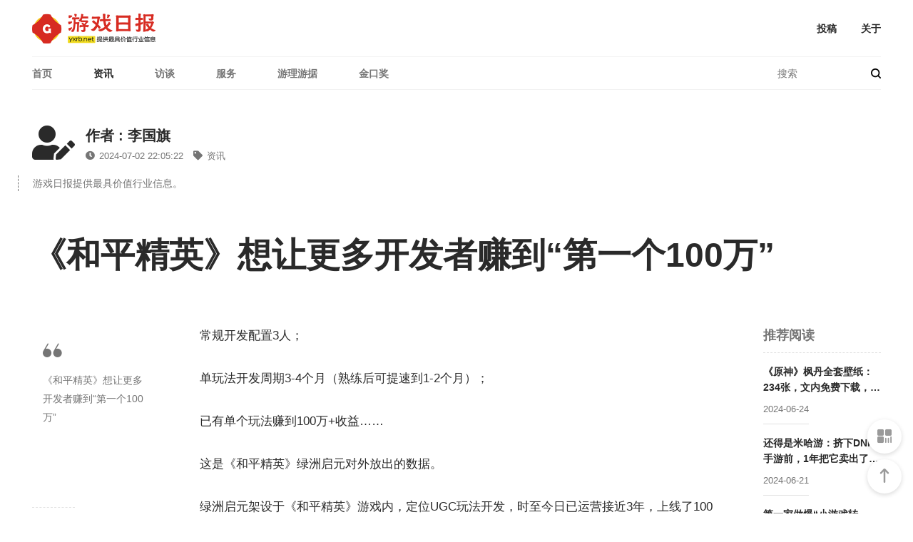

--- FILE ---
content_type: text/html
request_url: https://news.yxrb.net/2024/0702/4307.html
body_size: 10682
content:
<!DOCTYPE html>
<html lang="zh-cmn-Hans">
	<head>
		<meta http-equiv="X-UA-Compatible" content="IE=Edge，chrome=1">
		<meta charset="UTF-8">
		<title>《和平精英》想让更多开发者赚到“第一个100万” - 资讯 - 游戏日报</title>
		<meta name="keywords" content="和平精英,更多,开发者">
		<meta name="description" content="《和平精英》想让更多开发者赚到“第一个100万”">
				<meta name="viewport" content="width=device-width, initial-scale=1.0, minimum-scale=1.0, maximum-scale=1.0, user-scalable=no"/>
		<meta name="apple-mobile-web-app-status-bar-style" content="black"/>
		<meta name="apple-mobile-web-app-title" content=""/>
		<meta name="apple-touch-fullscreen" content="YES" />
		<meta name="apple-mobile-web-app-capable" content="yes" />
		<link rel="shortcut icon" href="">
		<link rel="stylesheet" href="/skin/css/lib.css">
		<link rel="stylesheet" href="/skin/css/style.css">
		<link rel="stylesheet" href="/skin/font-awesome/css/all.min.css">
		<link rel="stylesheet" href="/skin/font-awesome/css/fontawesome.min.css">
		<script src="/skin/js/lib.js"></script>
		<!--[if lt IE 9]>
		<script src="/skin/js/html5shiv.js"></script>
		<script src="/skin/js/respond.min.js"></script>
		<![endif]-->
		<style>.tougao-wrap .form-item .wp-editor-container{border:1px solid #e5e5e5;}</style>
	</head>
	<body class="home blog MBT">
				<section class="top-header">
			<header>
				<a class="mobile-menu" href="javascript:;" data-type="show" data-common-action="toggleMobileNav"></a>
				<a class="mobile-search" href="javascript:;" data-type="show" data-common-action="toggleMobileNav"><i class="modia icon-loupe"></i></a>
				<section class="logo">
					<a href="http://news.yxrb.net" title="《和平精英》想让更多开发者赚到“第一个100万” - 资讯 - "><img src="/skin/img/logo.png" class="img" alt="游戏日报"></a>
				</section>
				<section class="right-wrap">
					<div class="right-nav">
					    <a href="http://news.yxrb.net/about/contribution/">投稿</a>
						<a href="http://news.yxrb.net/about/aboutus/">关于</a>
					</div>
				</section>
			</header>
			<nav class="nav-main">
				<ul class="nav-items">
				    					<li class="menu-item menu-item-type-custom menu-item-object-custom menu-item-home"><a href="http://news.yxrb.net" aria-current="page">首页</a></li>
										<li class="menu-item menu-item-object-category current-menu-item menu-item-6"><a href="http://news.yxrb.net/info/">资讯</a></li>
										<li class="menu-item menu-item-object-category menu-item-7"><a href="http://news.yxrb.net/talking/">访谈</a></li>
										<li class="menu-item menu-item-object-category menu-item-8"><a href="http://news.yxrb.net/service/">服务</a></li>
										<li class="menu-item menu-item-object-category menu-item-9"><a href="http://news.yxrb.net/comments/">游理游据</a></li>
										<li class="menu-item menu-item-object-category menu-item-13"><a href="https://news.yxrb.net/gacawards">金口奖</a></li>
														</ul>
				<section class="search">
					<form action="http://news.yxrb.net/index.php" method="get" target="_blank">
					    <input type="hidden" name="m" value="search"/>
						<input type="hidden" name="typeid" value="1" id="typeid"/>
						<input type="text" name="q" id="q" class="pc-search-icon" placeholder="搜索">
						<button type="submit"><i class="modia icon-loupe"></i></button>
					</form>
				</section>
			</nav>
		</section>
		<section class="mobile-menu-box" id="J_mobileMenu">
			<section class="menu-search-box animate-fade-in">
				<form action="http://news.yxrb.net/index.php" method="get" target="_blank">
				    <input type="hidden" name="m" value="search"/>
					<input type="hidden" name="typeid" value="1" id="typeid"/>
					<i class="modia icon-loupe" type="submit"></i>
					<input type="text" name="q" id="q" placeholder="">
				</form>
			</section>
			<section class="scroll-flex">
				<ul class="nav">
										<li class="menu-item menu-item-type-custom menu-item-home"><a href="http://news.yxrb.net" aria-current="page">首页</a></li>
										<li class="menu-item menu-item-object-category current-menu-item menu-item-6"><a href="http://news.yxrb.net/info/">资讯</a></li>
										<li class="menu-item menu-item-object-category menu-item-7"><a href="http://news.yxrb.net/talking/">访谈</a></li>
										<li class="menu-item menu-item-object-category menu-item-8"><a href="http://news.yxrb.net/service/">服务</a></li>
										<li class="menu-item menu-item-object-category menu-item-9"><a href="http://news.yxrb.net/comments/">游理游据</a></li>
										<li class="menu-item menu-item-object-category menu-item-13"><a href="https://news.yxrb.net/gacawards">金口奖</a></li>
														</ul>
			</section>
			<section class="close-layer" data-type="hide" data-common-action="toggleMobileNav">
				<a href="javascript:;">关闭</a>
			</section>
		</section>	
        <section id="J_articleBox">
		    <section class="article-row">
			    <section class="news-author">
				    <section class="author">
					    <section class="author-avatar">
						    <section class="avatar"><i class="fas fa-user-edit"></i></section>
						</section>
						<section class="author-info">
							<p class="name"><a href="javascript:void(0);">作者 : 李国旗</a></p>
							<p class="publish-time">
							    <i class="fas fa-clock"></i>2024-07-02 22:05:22								<a href="http://news.yxrb.net/info/"><i class="fas fa-tag"></i>资讯</a>
							</p>
						</section>
					</section>
					<section class="author-desc">
					    <p>游戏日报提供最具价值行业信息。</p>
					</section>
				</section>
				<section class="article-title">
				    <h1>《和平精英》想让更多开发者赚到“第一个100万”</h1>
				</section>
				<section class="article-main">
				    <aside class="article-opts">
					    <section class="article-desc">
						    <section class="news-img">
							    <img src="" class="img wechat-share-img" alt="《和平精英》想让更多开发者赚到“第一个100万”">
							</section>
														<section class="desc">
							    <i class="modia icon-quote"></i>
								<p>《和平精英》想让更多开发者赚到“第一个100万”</p>
							</section>
													</section>
						<section id="J_scrollOptions">
						    <section class="options" id="J_fixedLeftAside">
							    <ul>
									<li>
									    <a href="javascript:;" data-common-action="shareWeibo"><i class="modia icon-weibo"></i></a>
									</li>
									<li>
									    <a href="javascript:;" data-common-action="wechatPreview"><i class="modia icon-weixin"></i></a>
									</li>
								</ul>
							</section>
						</section>
					</aside>
					<section class="main">					    
						<article class="article-style">
						    <p>常规开发配置3人；</p><p>单玩法开发周期3-4个月（熟练后可提速到1-2个月）；</p><p>已有单个玩法赚到100万+收益……</p><p>这是《和平精英》绿洲启元对外放出的数据。</p><p>绿洲启元架设于《和平精英》游戏内，定位UGC玩法开发，时至今日已运营接近3年，上线了100多个玩法。看到这里，很多中小开发者大概会思考“我要不要加入”以及“我能不能赚到这个100万”。</p><p>想得到答案，需要对绿洲启元做更多了解。几天前，<a href="https://news.yxrb.net" target="_blank" class="keylink">游戏日报</a>受邀参加绿洲启元开发者沙龙（重庆站），交流中，我们直观地看到了《和平精英》已搭建出的UGC生态成效。</p><p style="text-align: center;"><img src="http://news.yxrb.net/uploadfile/2024/0702/69fa26723638601.png" title="base64_image" alt="《和平精英》想让更多开发者赚到“第一个100万”" title="《和平精英》想让更多开发者赚到“第一个100万”"></p><p>以重庆一七科技为例，其CEO黄兴旺告诉<a href="https://news.yxrb.net" target="_blank" class="keylink">游戏日报</a>，他们是今年1月开始尝试在绿洲启元做玩法开发，目前落地了4个玩法，其中有两个已在绿洲启元上线，而无论流量还是收益都超出团队预期。在黄兴旺看来，绿洲启元是如今国内唯一能真正给到UGC开发者强扶持的平台。</p><p>值得注意的是，官方在这次开发者沙龙还带来了“让开发者赚到更多钱”的新计划。</p><p><span style="font-weight:bold;">不到</span><span style="font-weight:bold;">3年分成5000万，在绿洲启元茁壮成长的UGC机会</span></p><p>先说现状。收益是开发者最关心的，2023年绿洲启元的激励金分成已累计达到5000万，虽然不免出现高低落差，但只有100多个玩法瓜分，可以推测出百万收入并非个例。</p><p>据了解，此前开发者做绿洲启元玩法的收益主要来自两方面，其一是开发阶段，入选优秀作品后会有最高两万元的奖励，其二是上线运营阶段，绿洲启元会按照用户活跃数据给开发者激励金分成。两种激励配合，无疑让开发者专注于玩法研究有了更充分的保障。</p><p>实际上，“让开发者可以专注于玩法研究”也是绿洲启元搭建UGC生态的关键一环，比如其合作模式设定中，合规、测试反馈、玩法宣推等环节都由绿洲启元团队提供，就是希望减少开发者的其他压力，专注玩法研发上，甚至绿洲启元团队还会在早期预沟通中给开发者一些玩法方面的专业建议。</p><p style="text-align: center;"><img src="http://news.yxrb.net/uploadfile/2024/0702/c00d5ef5621f902.jpg" title="base64_image" alt="《和平精英》想让更多开发者赚到“第一个100万”" title="《和平精英》想让更多开发者赚到“第一个100万”"></p><p style="text-align: center;"><img src="http://news.yxrb.net/uploadfile/2024/0702/c15312781f24.jpg" title="base64_image" alt="《和平精英》想让更多开发者赚到“第一个100万”" title="《和平精英》想让更多开发者赚到“第一个100万”"></p><p>还有一个保障是绿洲启元团队对编辑器的投入。</p><p>绿洲启元的编辑器架设于UE，使用Lua语言。而绿洲启元团队在完成了初期基础建设，搭建出一整套流程后，就把重点放到了持续让编辑器变得“更好用”上。比如编辑器每个版本加入新的实用工具，包括玩法模板、怪物/音乐等资源。</p><p>绿洲启元研发策划总监黄鑫龙告诉游戏日报，过去一直是“新增-调试-效率提档”的循环过程，接下来很快也会看到如系统模版的推出。</p><p style="text-align: center;"><img src="http://news.yxrb.net/uploadfile/2024/0702/6b9f291f5784569.png" title="base64_image" alt="《和平精英》想让更多开发者赚到“第一个100万”" title="《和平精英》想让更多开发者赚到“第一个100万”"></p><p>不难看出，通过近3年的积累，绿洲启元已经搭建出了适合“非多面手、没有庞大资金支持，但有创意”的团队的开发环境。</p><p>接下来的一步，则是在此之上对开发生态做“进阶”——全面开启商业化内购。</p><p>这个计划的想象空间很大，但让用户在游戏内的UGC玩法里付费，真会有市场吗？笔者一度有些怀疑，不过交流后我发现绿洲启元团队做足了调研与规划。</p><p>几个月前，绿洲启元对三四个UGC玩法进行了商业化内购的灰度测试，有休闲的轻度玩法，也有成长线与数值线较深的重度玩法，结果验证下来发现确实各个类型都有用户愿意付费。</p><p>而为了推进实现商业化内购的全面落地，项目组一方面在加强玩家层面付费动力的构建，比如给绿洲启元物品做价值锚定，让玩家可以通过绿洲启元的活跃拿到在《和平精英》常规玩法中获取的奖励；另一方面也在鼓励开发者做迭代，具体举动包括官方推出创新商业化模板，也包括在原有激励之上，再给开发者增加商业化分成收益。</p><p style="text-align: center;"><img src="http://news.yxrb.net/uploadfile/2024/0702/b74d53d367baff4.png" title="base64_image" alt="《和平精英》想让更多开发者赚到“第一个100万”" title="《和平精英》想让更多开发者赚到“第一个100万”"></p><p>绿洲启元研发策划总监黄鑫龙坦言，真正能让玩家付费的是玩法好不好玩，能不能建立用户的付费认知，关键仍旧是内容质量。</p><p>针对玩法，绿洲启元项目组通过规则更新给了开发者更多创意空间。比如提供包括“暗夜危机”在内的更多《和平精英》经典射击玩法模板，并且接下来也会鼓励多元品类玩法开发，包括卡牌、模拟经营、肉鸽等，进而推动玩法深度化、体系化升级。</p><p>做足了准备的绿洲启元，也将迎来它的快速发展期。</p><p>据黄鑫龙透露，绿洲启元玩法的增长量在今年将迎来较大爆发。对应的，我们会看到更多的新老产品在商业化内购方面做出成效。</p><p><span style="font-weight:bold;">流量相互挤压？这可能是最不需要开发者担心的事</span></p><p>影响开发者投入信心的还有流量稳定性，这是普遍存在于UGC平台的问题。包括《和平精英》绿洲启元在内，影响收入大头的活跃激励奖金和未来的内购收入分成，都取决于具体UGC玩法能够得到的曝光和流量情况。</p><p>而这里就藏着《和平精英》绿洲启元吸引开发者的第二个原因。</p><p>《和平精英》本身有庞大的用户基数，作为如今国内泛射击领域的领头羊，其日活高达几千万，足以撑起开发者对绿洲启元的期待。一七科技CEO黄兴旺给出了一个很容易理解的评价，“千万级日活，只有100多个产品竞争，你在哪儿都找不到这么优秀的环境了”。</p><p style="text-align: center;"><img src="http://news.yxrb.net/uploadfile/2024/0702/cf8f6395b79c89b.png" title="base64_image" alt="《和平精英》想让更多开发者赚到“第一个100万”" title="《和平精英》想让更多开发者赚到“第一个100万”"></p><p>更重要的是绿洲启元在流量曝光上对开发者的全方位扶持。</p><p>其一，绿洲启元在和平精英端内做了多层次推荐，引导用户关注UGC玩法。比如第一层级有登录大厅页面的玩法直达位；第二层级有活动奖励引导、有玩法大厅的热门UGC玩法标语；第三层级有绿洲启元界面的新品榜、新热榜和分类榜等等。</p><p style="text-align: center;"><img src="http://news.yxrb.net/uploadfile/2024/0702/8b34cdf7321f6c.png" title="base64_image" alt="《和平精英》想让更多开发者赚到“第一个100万”" title="《和平精英》想让更多开发者赚到“第一个100万”"></p><p>其二，在自有产品链上绿洲启元也给了稳定的支持。比如QQ以及微信都有绿洲入口，不断为新玩法提供巨量曝光；《和平精英》玩家社区和平营地有独立的绿洲专区，在玩法安利板块还能看到用户评价；甚至《和平精英》年度颁奖典礼也为绿洲启元设有专属板块。</p><p style="text-align: center;"><img src="http://news.yxrb.net/uploadfile/2024/0702/e2abc58553e8428.png" title="base64_image" alt="《和平精英》想让更多开发者赚到“第一个100万”" title="《和平精英》想让更多开发者赚到“第一个100万”"></p><p>其三，向所有玩法提供外部流量渠道传播支持。这主要架设于《和平精英》内容创作者，据官方透露，绿洲启元有专属生态团创作者，在每一个玩法上新时都会对应进行短视频和图文创作，通过抖音、快手、B站等平台进行传播扩散，如果发现玩家反响热烈，还会有《和平精英》内容生态的百人KOL进行加码宣推，给开发者带来更多支持。</p><p style="text-align: center;"><img src="http://news.yxrb.net/uploadfile/2024/0702/16a8420246c5c78.png" title="base64_image" alt="《和平精英》想让更多开发者赚到“第一个100万”" title="《和平精英》想让更多开发者赚到“第一个100万”"></p><p>这里可能还有个开发者比较关注的事，即老玩法怎么得到持续曝光？毕竟这会影响到长线收益。</p><p>除了分类榜单、优质榜单可以提供给高品质玩法稳定的用户流量外（比如绿洲启元中的和平运动会、小红帽与大灰狼等玩法至今仍保持着超高人气），绿洲启元团队还透露，当老玩法进行了重点更新迭代，会重新放到流量池中进行新一轮推荐。</p><p style="text-align: center;"><img src="http://news.yxrb.net/uploadfile/2024/0702/982ad68aa26a487.png" title="base64_image" alt="《和平精英》想让更多开发者赚到“第一个100万”" title="《和平精英》想让更多开发者赚到“第一个100万”"></p><p>笔者在交流时也追问了绿洲启元团队怎么解决未来流量挤压的问题。虽然过去做得确实很不错，但毕竟绿洲启元要迎来新一轮爆发，这意味着产品数量会有比较明显的增长，到时候绿洲启元是不是还能保证让每一个UGC玩法得到充分的曝光？</p><p>绿洲启元研发策划总监黄鑫龙透露了他们的一些计划：首先是拓展流量池，即找到更多的位置给新上线玩法足够的曝光，此举已经有了一些成果；其次是积极挖掘平台外的曝光量，比如前面我们提到了《和平精英》年度颁奖，而《和平精英》还有更多生态环节，包括赛事、直播乃至云游戏；最后，绿洲启元也在从玩家身上找寻曝光出口，例如稳定上新节奏来养成用户关注习惯，还有通过智能推荐让玩法匹配到更可能有兴趣的用户。</p><p style="text-align: center;"><img src="http://news.yxrb.net/uploadfile/2024/0702/004ecee0c45c088.png" title="base64_image" alt="《和平精英》想让更多开发者赚到“第一个100万”" title="《和平精英》想让更多开发者赚到“第一个100万”"></p><p>“总之，上新阶段一定能给予足够的流量，接下来就看产品自身的品质了”。</p><p><span style="font-weight:bold;">项目组已经为开发者生态做足了长线准备</span></p><p>观察《和平精英》绿洲启元的发展历程，游戏日报发现绿洲启元团队是在用做OGC的思路来做UGC：不挑开发者而聚焦创意，通过补充做好其他生态环节，让开发者可以在这个平台中稳定成长发展，并带来更优质的玩法。</p><p>事实证明他们这种方法跑通了，拿出产品的开发者足够认可，也有更多的新开发者正在进入这个圈子，持续推动UGC生态的爆发。</p><p style="text-align: center;"><img src="http://news.yxrb.net/uploadfile/2024/0702/bc7c09dbe7da667.png" title="base64_image" alt="《和平精英》想让更多开发者赚到“第一个100万”" title="《和平精英》想让更多开发者赚到“第一个100万”"></p><p>当然，我们也不能忽视落地方法背后的产品定位支撑——《和平精英》需要绿洲启元，所以它才能真正成长起来，并在未来继续成长。</p><p style="text-align: center;"><img src="http://news.yxrb.net/uploadfile/2024/0702/490aff235eb2afe.png" title="base64_image" alt="《和平精英》想让更多开发者赚到“第一个100万”" title="《和平精英》想让更多开发者赚到“第一个100万”"></p><p>黄鑫龙认为，《和平精英》正在从单纯的战术竞技游戏向射击游戏平台、再向更丰富多元的游戏平台转变，这是由用户属性决定的，玩家对高强度紧张的竞技内容有需求，同时对休闲的娱乐方式也有需求。而想实现这种转变，一方面靠官方铺设的大量新玩法（比如最近的地铁逃生），另一方面就要靠绿洲启元提供更多跳脱于框架限制的体验。</p><p>这种定位足以打消开发者对持续投入的最后一丝疑虑。底层明确的目标，加上科学的推进方式，真正让绿洲启元成为了开发者“追梦大道”。</p><p>绿洲启元的成长还将继续。比如为了迎接更多开发者的进入，绿洲启元鼓励开发者参与到关于编辑器优化的探讨和建议中，在这次沙龙上也正面回应了开发者相关问题。新一轮的爆发中必然会有更多挑战，但这个团队不惧风雨。</p><p><span style="font-weight:bold;">结语：</span></p><p>又稳又快，这四个字用来形容《和平精英》绿洲启元的成长再合适不过。</p><p>UGC本身并不是一条容易走的路，业内代表「罗布乐思」也经历了漫长的时间才做好生态，而短短不到3年时间，《和平精英》绿洲启元做出的UGC成果，以及它所呈现出的健康向上的成长趋势，已经能够称得上是行业典型案例。</p><p>当然，这也是建立于独特环境之上、很难被复刻的。</p><p>正如前文所言，《和平精英》拥有的千万日活量级，以及玩家在娱乐体验上的多元诉求，在整个游戏圈都屈指可数，这给了绿洲启元做生态的稳定支撑；反观绿洲启元，不仅能满足《和平精英》当下的玩家体验需求，增强用户黏性，也是《和平精英》突破如今赛道局限，拥抱更多用户的“必经之路”。两者相辅相成，互为养料。</p><p>我们相信，《和平精英》与绿洲启元的未来不是简单的1+1，而会是生态“核变”级的爆发。</p><p class="show_author">责任编辑 : 蔡一鸣</p>
                        </article>
						<section class="contribute-contact">
						    <p><strong>* 文章经作者授权发布，不代表『游戏日报』立场，如需转载请联系原作者。</strong></p>
							<p>更多精彩请关注我们的微信公众号 : <a href="javascript:;" data-common-action="showQrcodePopup">Gamedaily</a></p>
							<p>新闻线索请投稿至 : <a href="mailto:biz@bloomgamer.net">biz@bloomgamer.net</a></p>
						</section>
						<section class="tags">
						    							<i class="fas fa-tags"></i>
							<a href="http://news.yxrb.net/index.php?m=content&c=tag&a=lists&tag=%E6%9B%B4%E5%A4%9A&siteid=1" rel="tag">更多</a><a href="http://news.yxrb.net/index.php?m=content&c=tag&a=lists&tag=%E5%92%8C%E5%B9%B3%E7%B2%BE%E8%8B%B1&siteid=1" rel="tag">和平精英</a><a href="http://news.yxrb.net/index.php?m=content&c=tag&a=lists&tag=%E5%BC%80%E5%8F%91%E8%80%85&siteid=1" rel="tag">开发者</a>													</section>
						<section class="options">
						    <ul>
								<li class="circle">
								    <section class="item" data-common-action="shareWeibo"><i class="modia icon-weibo"></i></section>
								</li>
								<li class="circle">
								    <section class="item" data-common-action="wechatPreview" data-s-id="4307"><i class="modia icon-weixin"></i></section>
								</li>
							</ul>
						</section>
						<section class="author-news">
						    <section class="author">
							    <section class="avatar">
								    <a href="http://news.yxrb.net/info/"><img src="http://news.yxrb.net/uploadfile/2022/1008/8daa67f624b4928.png" class="img" alt="资讯"></a>
								</section>
								<section class="info">
								    <section class="name"><a href="http://news.yxrb.net/info/">资讯</a></section>
									<section class="desc"><p>游戏日报提供最具价值行业信息。</p></section>
								</section>
							</section>
							<section class="news-list" id="J_userRecommendArticle">
							    																<ul>
																											<li><a href="/2022/1209/664.html" title="FIFA品类游戏800万场对局预测世界杯冠军，法国队胜率最高">FIFA品类游戏800万场对局预测世界杯冠军，法国队胜率最高</a><span>发布于 2022-12-09</span></li>
																		<li><a href="/2022/1122/513.html" title="在FIFA品类游戏里体验专属世界杯之旅">在FIFA品类游戏里体验专属世界杯之旅</a><span>发布于 2022-11-22</span></li>
																		<li><a href="/2022/1219/768.html" title="2023年，“流量瓶颈”要被打破了？">2023年，“流量瓶颈”要被打破了？</a><span>发布于 2022-12-19</span></li>
																		<li><a href="/2022/1124/536.html" title="这个峰会，一网打尽游戏出海热门话题">这个峰会，一网打尽游戏出海热门话题</a><span>发布于 2022-11-24</span></li>
																		<li><a href="/2022/1123/521.html" title="这个峰会，一网打尽游戏出海热门话题">这个峰会，一网打尽游戏出海热门话题</a><span>发布于 2022-11-23</span></li>
																		<li><a href="/2022/1204/629.html" title="穿越火线手游上线极光玩偶枪，新角色奥妹外观英姿飒爽 ">穿越火线手游上线极光玩偶枪，新角色奥妹外观英姿飒爽 </a><span>发布于 2022-12-04</span></li>
																											<li>
								</ul>
																							</section>
						</section>
					</section>
					<aside class="recommend" id="J_recommendArticle">
					    <section class="scroll" id="J_scrollFixed">
						    <section class="news-list" id="J_articleRecommend">
							    <p class="title">推荐阅读</p>
																								<section class="item">
								    <a href="/2024/0624/4262.html" class="title">《原神》枫丹全套壁纸：234张，文内免费下载，出镜率最高的角色是她？</a>
									<span class="author">2024-06-24</span>
								</section>
																<section class="item">
								    <a href="/2024/0621/4250.html" class="title">还得是米哈游：挤下DNF手游前，1年把它卖出了1.27亿</a>
									<span class="author">2024-06-21</span>
								</section>
																<section class="item">
								    <a href="/2024/0606/4197.html" class="title">第一家做爆“小游戏转APP”的上市游戏公司出现了：5天冲上iOS畅销榜第9</a>
									<span class="author">2024-06-06</span>
								</section>
																							</section>
							<section class="wire-push" id="J_wirePush">
							    <p class="wire-title"><span>服务</span></p>
								<section class="wire-list">
								    <ul>
																														<li><a href="/2024/0511/4114.html" class="title">【哦吼..藏不住了】豪横！这个活动一来就送限定游戏周边！</a><span class="publish-time">2024-05-11</span></li>
																				<li><a href="/2024/0301/3747.html" class="title">全年新游产品汇总表要来了？</a><span class="publish-time">2024-03-01</span></li>
																														<li class="ewm">
										    <img src="/skin/img/qrcode.png" class="img" alt="微信二维码">
											<p class="tip">扫码查看每日游闻</p>
										</li>
									</ul>
								</section>
							</section>
						</section>
					</aside>
				</section>
				<div class="post-nav">
				    <div class="container">
					    <a href="/2024/0702/4306.html" class="post-nav-prev left">
						    <div class="post-thumbnail">
							    <div class="background" style="background-image:url('http://news.yxrb.net/uploadfile/2024/0702/171991348042dcc9.jpg');"></div>
							</div>
							<div class="info"><span>上一篇</span><h4>科技创新打破电竞椅刻板印象，傲风小弹腰带来舒适新体验</h4></div>
						</a>
						<a href="javascript:alert('最后一页');" class="post-nav-next right">
						    <div class="post-thumbnail">
							    <div class="background" style="background-image:url('http://news.yxrb.net/statics/images/nopic_small.gif');"></div>
							</div>
							<div class="info"><span>下一篇</span><h4>最后一页</h4></div>
						</a>
					</div>
				</div>
			</section>
		</section>
		<footer>
		    <section class="content">
			    <section class="logo"><img src="/skin/img/logo-light.png" class="img" alt="游戏日报"></section>
				<section class="box">
				    <section class="share-channel">
					    <p class="item-title">游戏日报提供最具价值行业信息。<br/>真实、专业、简捷、快速是游戏日报一直秉持的理念。</p>
						<section class="share-button">
						    <a class="weibo" href="https://weibo.com/611076788" target="_blank" rel="nofollow"></a>
							<a class="weixin" href="javascript:;" data-common-action="showQrcodePopup" rel="nofollow"></a>
							<a class="facebook" href="https://www.facebook.com/" target="_blank" rel="nofollow"></a>
							<a class="twitter" href="https://www.twitter.com/" target="_blank" rel="nofollow"></a>
							<a class="instagram" href="https://www.instagram.com/" target="_blank" rel="nofollow"></a>
							<a class="zhihu" href="https://www.zhihu.com/org/you-xi-ri-bao" target="_blank" rel="nofollow"></a>
						</section>
					</section>
					<section class="company-info">
					    <section class="item widget_text">
						    <p class="item-title">Contact</p>
							<div class="textwidget">
							    <ul>
									<li>新闻线索及垂询 : <a href="mailto:biz@bloomgamer.net">biz@bloomgamer.net</a></li>
									<li>商务/市场合作 : <a href="mailto:biz@bloomgamer.net">biz@bloomgamer.net</a></li>
								</ul>
							</div>
						</section>
						<section class="item widget_text">
						    <p class="item-title">About</p>
							<div class="textwidget">
							    <ul>
								    <li><a href="http://news.yxrb.net/about/aboutus/">关于我们</a></li>
									<li><a href="http://news.yxrb.net/about/copyright/">版权声明</a></li>
									<li><a href="http://news.yxrb.net/about/contribution/">投稿须知</a></li>
								</ul>
							</div>
						</section>
						<section class="item widget_text">
						    <p class="item-title">More</p>
							<div class="textwidget">
							    <ul>
								    <li><a href="/index.php?m=special&c=index&a=special&siteid=1" target="_blank">专题</a></li>
									<li><a href="http://news.yxrb.net/yejie/" target="_blank">今日游闻</a></li>
									<li><a href="/sitemaps.xml" target="_blank" rel="noopener">网站地图</a></li>
								</ul>
							</div>
						</section>
					</section>
				</section>
				<section class="other-info">
				    <p class="copyright">© 2001-2024 游戏日报 All Rights Reserved<span class="pc"><a href="//beian.miit.gov.cn/" rel="nofollow" target="_blank">京ICP备14032564号</a> &nbsp;&nbsp; <a href="http://www.beian.gov.cn/portal/registerSystemInfo?recordcode=11010502027081" target="_blank" rel="nofollow" style="display: inline-block;text-decoration:none;height:20px;line-height:20px;"><img src="/skin/img/icon-beian.png" style="width: 14px;display: inline-block;float: left;margin-top: 3px;margin-left: 8px;margin-right: 4px;">京公网安备 11010502027081号</a></span><span style="display: none"><a href="https://www.niaorenit.com/" target="_blank">Powered by : 鸟人IT</a></span></p>
				</section>
			</section>
			<section class="feedback fixed" id="J_feedBackBox">
			    <section class="qr-code" data-common-action="showQrcodePopup" title="微信公众号">
				    <i class="modia icon-qcorde"></i>
				</section>
				<section class="qr-code" data-common-action="returnToTop" title="返回顶部">
				    <i class="modia icon-arrow-up-line"></i>
				</section>
			</section>
		</footer>
		<script>
		    window._MBT = {
			uri: 'https://news.yxrb.net', 
			url:'https://news.yxrb.net',
			forget: 'https://news.yxrb.net',
			weixin: '/skin/img/qrcode.png',
			desc: '游戏日报提供最具价值行业信息',
			post_id: '4307',
			weibo_id: '611076788',
			weixin_id: '',
			social_login: [1,1,0]
			}
		</script>		
		<script src="/skin/js/base.js"></script>
		<script src="/skin/js/login.js"></script>
		        <script type='text/javascript' src='/skin/js/single.js' id='single-js'></script>
	    <section class="analysis"></section>
<script>
(function(){
var bp = document.createElement('script');
var curProtocol = window.location.protocol.split(':')[0];
if (curProtocol === 'https') {
bp.src = 'https://zz.bdstatic.com/linksubmit/push.js';
}
else {
bp.src = 'http://push.zhanzhang.baidu.com/push.js';
}
var s = document.getElementsByTagName("script")[0];
s.parentNode.insertBefore(bp, s);
})();
</script>		
	</body>
</html>

--- FILE ---
content_type: application/javascript
request_url: https://news.yxrb.net/skin/js/login.js
body_size: 4304
content:
"use strict";
function _classCallCheck(t, a) {
	if (! (t instanceof a)) throw new TypeError("Cannot call a class as a function")
}
var _extends = Object.assign ||
function(t) {
	for (var a = 1; a < arguments.length; a++) {
		var n = arguments[a];
		for (var r in n) Object.prototype.hasOwnProperty.call(n, r) && (t[r] = n[r])
	}
	return t
},
_typeof = "function" == typeof Symbol && "symbol" == typeof Symbol.iterator ?
function(t) {
	return typeof t
}: function(t) {
	return t && "function" == typeof Symbol && t.constructor === Symbol && t !== Symbol.prototype ? "symbol": typeof t
},
_createClass = function() {
	function t(t, a) {
		for (var n = 0; n < a.length; n++) {
			var r = a[n];
			r.enumerable = r.enumerable || !1,
			r.configurable = !0,
			"value" in r && (r.writable = !0),
			Object.defineProperty(t, r.key, r)
		}
	}
	return function(a, n, r) {
		return n && t(a.prototype, n),
		r && t(a, r),
		a
	}
} (),
pageTopHeihgt = 60,
loginRegister = function() {
	function t() {
		var a = arguments.length > 0 && void 0 !== arguments[0] ? arguments[0] : {};
		_classCallCheck(this, t),
		a = a && "object" === ("undefined" == typeof a ? "undefined": _typeof(a)) ? a: {},
		this.options = _extends({
			initPage: "login",
			close: !0
		},
		a),
		this.init()
	}
	return _createClass(t, [{
		key: "init",
		value: function() {
			this.inWechat = weixinShareApi.openInWeixin(),
			this.mobile = utils.isMobileDevice(),
			this.render(),
			this.addEvent()
		}
	},
	{
		key: "initVar",
		value: function() {
			this.loginRegisterSwitchBox = $("#J_lrBox"),
			this.loginRegisterListBox = $("#J_lrList"),
			this.loginType = this.inWechat ? "webapp": "pc"
		}
	},
	{
		key: "addEvent",
		value: function() {
			var t = this;
			this.options.close && $("body").on("click", ".login-register-box",
			function(a) {
				t.parentsEvent($(this), a)
			}),
			$("body").off("click", "*[login-register-action]"),
			$(".login-register-box").on("click", "*[login-register-action]",
			function(a) {
				var n = $(this).attr("login-register-action");
				t[n]($(this), a)
			})
		}
	},
	{
		key: "close",
		value: function() {
			$(".login-register-box").remove(),
			$("body").off("click", "*[login-register-action]")
		}
	},
	{
		key: "render",
		value: function() {
			$(".login-register-box").length <= 0 && $("body").append(this.templateBody()),
			this.moveing = !1,
			$("#J_lrList").html("").append(this[this.options.initPage + "Template"](this.options.initData)),
			$("#J_lrList").css("height", $("#J_lrList").children().eq(0).height() + pageTopHeihgt),
			this.initVar()
		}
	},
	{
		key: "switchLoginType",
		value: function(t) {
			var a = t.data("type");
			t.addClass("active").siblings().removeClass("active"),
			this.loginRegisterSwitchBox.find("form." + a).show().siblings("form").hide()
		}
	},
	{
		key: "linkRegisterTab",
		value: function() {
			this.loginRegisterListBox.find(".register").length <= 0 && (this.moveing = !0, this.switchPageMove(this.registerTemplate()))
		}
	},
	{
		key: "linkLoginTab",
		value: function() {
			this.loginRegisterListBox.find(".login").length <= 0 && (this.moveing = !0, this.switchPageMove(this.loginTemplate(), "prev"))
		}
	},
	{
		key: "thirdLogin",
		value: function(t) {
			var a = window.location.href || "/",
			n = t.data("type");
			switch (this.nickName = "", n) {
			case "weibo":
				window.location.href = _MBT.url + "/oauth/weibo?rurl=" + a;
				break;
			case "qq":
				window.location.href = _MBT.url + "/oauth/qq?rurl=" + a;
				break;
			case "weixin":
				window.location.href = "https://open.weixin.qq.com/connect/qrconnect?appid=" + _MBT.weixin_id + "&redirect_uri=" + _MBT.url + "/oauth/weixin/&response_type=code&scope=snsapi_login&state=MBT_weixin_login#wechat_redirect"
			}
		}
	},
	{
		key: "linkVerifyCodeTab",
		value: function() {
			if (this.loginRegisterListBox.find(".verify-phone-code").length <= 0) {
				this.moveing = !0;
				var t = this.options.initData.user;
				t ? (t.phone = this.loginRegisterListBox.find('input[name="phone"]').val(), utils.verityMobile(t.phone) ? this.switchPageMove(this.verifyPhoneCodeTemplate(t)) : popup.showToast({
					type: "text",
					text: "手机号格式错误"
				})) : (utils.removeNewUserFlag(), popup.showToast({
					type: "text",
					text: "登录异常，请刷新页面重试"
				}))
			}
		}
	},
	{
		key: "returnBindPhoneTab",
		value: function() {
			this.loginRegisterListBox.find(".bind-phone").length <= 0 && (this.moveing = !0, this.switchPageMove(this.bindPhoneTemplate(this.options.initData), "prev"))
		}
	},
	{
		key: "switchPageMove",
		value: function(t) {
			var a = this,
			n = arguments.length > 1 && void 0 !== arguments[1] ? arguments[1] : "next",
			r = "move-left",
			e = void 0;
			"next" === n ? this.loginRegisterListBox.addClass("left").removeClass("right").append(t) : (this.loginRegisterListBox.addClass("right").removeClass("left").prepend(t), r = "move-right"),
			setTimeout(function() {
				a.initVar(),
				e = a.loginRegisterListBox.find(".item.moveing"),
				setTimeout(function() {
					a.loginRegisterListBox.addClass(r)
				},
				100),
				a.transitionEndEvent(e,
				function() {
					var t = e.index(),
					s = a.loginRegisterListBox.children(".item").eq("next" === n ? t - 1 : t + 1);
					s.addClass("move-hidden"),
					a.loginRegisterListBox.removeClass(r),
					e.removeClass("moveing"),
					setTimeout(function() {
						a.loginRegisterListBox.find(".item").length > 0 && s.remove()
					},
					100)
				})
			},
			100)
		}
	},
	{
		key: "transitionEndEvent",
		value: function(t, a) {
			t.on("webkitTransitionEnd transitionend",
			function() {
				"function" == typeof a && a(),
				t.off("webkitTransitionEnd transitionend")
			})
		}
	},
	{
		key: "parentsEvent",
		value: function(t, a) {
			t.find("*[data-close-flag]").length > 0 && t.attr("class") === a.target.className && (this.close(), a.stopPropagation())
		}
	},
	{
		key: "usernameOrEmailLogin",
		value: function() {
			var t = $("#J_usernameEmailBox"),
			a = t.find('input[name="account"]').val(),
			n = t.find('input[name="password"]').val(),
			r = utils.verityUsername(a),
			e = utils.verityEmail(a),
			s = {
				type: "text",
				text: "请输入用户名或邮箱账号",
				display: "el",
				el: "#J_usernameEmailBox"
			};
			return a ? r || e ? n ? (popup.showToast({
				type: "icon"
			}), void utils.ajax({
				url: API_URL.userLogin,
				data: {
					type: r ? 0 : 1,
					account: a,
					password: n,
					action: 'MBT_login'
				},
				type: "POST",
				success: function(t) {
					return 1 !== t.status ? (s.text = t.message, popup.showToast(s), !1) : void window.location.reload()
				},
				fail: function(t) {}
			})) : (s.text = "请输入密码", popup.showToast(s), !1) : (s.text = "请输入正确的用户名或邮箱账号", popup.showToast(s), !1) : (popup.showToast(s), !1)
		}
	},
	{
		key: "EmailCodeLogin",
		value: function(t) {
			var a = this,
			n = $("#J_emailCodeForm"),
			r = t.data("type"),
			b = n.find('input[name="password"]').val(),
			e = n.find('input[name="email"]').val(),
			s = n.find('input[name="emailCode"]').val(),
			i = utils.verityEmail(e),
			o = {
				type: "text",
				text: "邮箱格式错误",
				display: "el",
				el: "#J_emailCodeForm"
			};
			return i ? s || 4 === s.length ? (popup.showToast({
				type: "icon",
				time: 1e5
			}), void utils.ajax({
				type: "POST",
				url: API_URL.userLogin,
				data: {
					password: b,
					email: e,
					type: 0,
					code: s,
					action: 'MBT_register'
				},
				success: function(t) {
					if (1 !== t.status) return o.text = t.message,
					popup.showToast(o),
					!1;
					else popup.showToast({
						type: "text",
						text: "注册成功"
					});
					if (popup.hideToast(), "login" === r) window.location.reload();
					else {
						window.location.reload();
					}
				}
			})) : (o.text = "验证码输入错误", popup.showToast(o), !1) : (popup.showToast(o), !1)
		}
	},
	{
		key: "getVerifyCode",
		value: function(t) {
			if (!t.hasClass("disabled")) {
				var a = t.data("phone"),
				n = utils.verityMobile(a),
				r = {
					type: "text",
					text: "手机号格式错误"
				};
				if (!n) return popup.showToast(r),
				!1;
				utils.sendPhoneCode(t, {
					account: a,
					type: 0
				},
				r)
			}
		}
	},
	{
		key: "getEmailCode",
		value: function(t) {
			if (!t.hasClass("disabled")) {
				var a = $("#J_emailCodeForm"),
				n = a.find('input[name="email"]').val(),
				r = !utils.verityEmail(n),
				e = {
					type: "text",
					text: "邮箱格式错误",
					display: "el",
					el: "#J_emailCodeForm"
				};
				if (r) return popup.showToast(e),
				!1;
				utils.sendEmailCode(t, {
					account: n,
					type: 0,
					action: 'MBT_captcha'
				},
				e)
			}
		}
	},
	{
		key: "thirdBindPhoneLogin",
		value: function() {
			var t = this.options.initData.user,
			a = this.loginRegisterListBox.find("input[name='code']").val();
			return a ? void utils.ajax({
				type: "POST",
				url: API_URL.thirdBindPhone,
				data: _extends({},
				t, {
					code: a
				}),
				success: function(t) {
					popup.showToast({
						type: "text",
						text: t.message,
						callback: function() {
							0 === t.status && window.location.reload()
						}
					})
				}
			}) : (popup.showToast({
				type: "text",
				text: "请输入验证码"
			}), !1)
		}
	},
	{
		key: "jumpThisTabSetting",
		value: function() {
			var t = this.options.initData.user;
			utils.ajax({
				type: "POST",
				url: API_URL.thirdBindPhone,
				data: t,
				success: function(t) {
					popup.showToast({
						type: "text",
						text: t.message,
						callback: function() {
							0 === t.status && window.location.reload()
						}
					})
				}
			})
		}
	},
	{
		key: "saveUserNickname",
		value: function() {
			var t = $('input[name="nickname"]').val();
			t ? utils.ajax({
				type: "POST",
				url: API_URL.editUserInfo,
				data: {
					nickname: t
				},
				success: function(t) {
					0 === t.status && window.location.reload(),
					popup.showToast({
						text: t.message,
						type: "text"
					})
				}
			}) : window.location.reload()
		}
	},
	{
		key: "templateBody",
		value: function() {
			return '\n            <section class="login-register-box show">\n                <section class="box-content">\n                ' + (this.options.close ? '\n                    <section class="close-modal" id="J_lrClose" login-register-action="close"><i class="modia icon-close"></i></section>\n                ': "") + '\n                    <section class="list-item" id="J_lrList"></section>\n                </section>\n            </section>\n        '
		}
	},
	{
		key: "loginTemplate",
		value: function() {
			return '\n        <section data-close-flag class="item login ' + (this.moveing ? "moveing": "") + '">\n            <section class="switch-tab">\n                <a href="javascript:;" class="active" data-type="password" login-register-action="switchLoginType">登录</a>\n                <a href="javascript:;" style="display:none" data-type="verify-code" login-register-action="switchLoginType">手机验证码登录</a>\n            </section>\n            <section class="form-box" id="J_lrBox">\n                <form class="password" id="J_usernameEmailBox">\n                    <section class="bottom-line-input-box">\n                        <section class="input">\n                            <input type="text" name="account" placeholder="用户名/邮箱">\n                        </section>\n                    </section>\n                    <section class="bottom-line-input-box">\n                        <section class="input">\n                            <input type="password" name="password" placeholder="密码">\n                        </section>\n                    </section>\n                    <section class="input-options">\n                        <a href="' + _MBT.forget + '">忘记密码？</a>\n                    </section>\n                    <section class="submit" login-register-action="usernameOrEmailLogin">\n                        <button type="button">登录</button>\n                    </section>\n                </form>\n                <form class="verify-code"  id="J_phoneCodeForm" style="display: none">\n                    <section class="bottom-line-input-box">\n                        <section class="input">\n                            <input type="text" name="phone" placeholder="手机号">\n                        </section>\n                    </section>\n                    <section class="bottom-line-input-box">\n                        <section class="input">\n                            <input type="text" name="phoneCode" placeholder="短信验证码">\n                        </section>\n                        <section class="phone-code">\n                            <a href="javascript:;" login-register-action="getPhoneCode"><span id="TencentCaptcha" data-appid="" data-cbfn="callback">获取短信验证码</span></a>\n                        </section>\n                    </section>\n                    <section class="submit">\n                        <button type="button" login-register-action="phoneCodeLogin" data-type="login">登录</button>\n                    </section>\n                </form>\n            </section>\n            ' + this.thirdLoginTemplate() + '\n            <section class="link-lr">\n                <p>还没有账号? <a href="javascript:;" login-register-action="linkRegisterTab">立即注册</a></p>\n            </section>\n        </section>\n        '
		}
	},
	{
		key: "thirdLoginTemplate",
		value: function() {
			return '\n            <section class="third-login">\n                <p class="tip">使用社交账号登录</p>\n                <section class="third-list">\n   ' + (_MBT.social_login[0] ? '     <section class="item" data-type="qq" login-register-action="thirdLogin">\n                        <i class="iconfont icon-qq"></i>\n                    </section>\n       ': '') + (_MBT.social_login[1] ? '      <section class="item" data-type="weibo" login-register-action="thirdLogin">\n                        <i class="modia icon-weibo"></i>\n                    </section>\n      ': '') + ((this.inWechat || !this.mobile) && _MBT.social_login[2] ? '\n                        <section class="item" data-type="weixin" login-register-action="thirdLogin">\n                            <i class="modia icon-weixin"></i>\n                        </section>\n                    ': "") + "\n                </section>\n            </section>\n        "
		}
	},
	{
		key: "registerTemplate",
		value: function() {
			return '\n            <section data-close-flag class="item register ' + (this.moveing ? "moveing": "") + '">\n                <p class="title">\n                    <span>注册</span>\n                </p>\n                <section class="form-box">\n                    <form class="register" id="J_emailCodeForm">\n                   <section class="bottom-line-input-box">\n                            <section class="input">\n                                <input type="text" name="email" placeholder="邮箱">\n                            </section>\n                        </section>\n         <section class="bottom-line-input-box">\n                        <section class="input">\n                            <input type="password" name="password" placeholder="密码">\n                        </section>\n                    </section>\n                <section class="bottom-line-input-box">\n                            <section class="input">\n                                <input type="text" name="emailCode" placeholder="邮箱验证码">\n                            </section>\n                            <section class="phone-code">\n                                <a href="javascript:;" login-register-action="getEmailCode">获取邮箱验证码</a>\n                            </section>\n                        </section>\n                        <section class="submit">\n                            <button type="button" login-register-action="EmailCodeLogin" data-type="register">继续</button>\n                        </section>\n                    </form>\n                </section>\n                ' + this.thirdLoginTemplate() + '\n                <section class="link-lr">\n                    <p>已有账号? <a href="javascript:;" login-register-action="linkLoginTab">立即登录</a></p>\n                </section>\n            </section>\n        '
		}
	},
	{
		key: "bindPhoneTemplate",
		value: function(t) {
			var a = t.user;
			return '\n            <section class="item bind-phone ' + (this.moveing ? "moveing": "") + '">\n                <p class="title">\n                    <span>绑定手机号继续</span>\n                </p>\n                <section class="user-info">\n                    <section class="avatar">\n                        <img src="' + a.photo + '" class="img" alt="">\n                    </section>\n                    <p class="user-name">' + a.nickname + '</p>\n                </section>\n                <section class="form-box">\n                    <form>\n                        <section class="bottom-line-input-box">\n                            <section class="input">\n                                <input type="text" name="phone" placeholder="请输入手机号码">\n                            </section>\n                        </section>\n                        <section class="submit">\n                            <button type="button" login-register-action="linkVerifyCodeTab">下一步</button>\n                        </section>\n                    </form>\n                </section>\n                <section class="cont-bind-phone">\n                    <p><a href="javascript:;" login-register-action="jumpThisTabSetting">跳过此步骤</a></p>\n                </section>\n            </section>\n        '
		}
	},
	{
		key: "verifyPhoneCodeTemplate",
		value: function(t) {
			return '\n            <section class="item verify-phone-code ' + (this.moveing ? "moveing": "") + '">\n                <p class="title">\n                    <span>输入短信验证码</span>\n                </p>\n                <section class="user-info">\n                    <section class="avatar">\n                        <img src="' + t.photo + '" class="img" alt="">\n                    </section>\n                    <p class="user-name">' + t.nickname + '</p>\n                </section>\n                <section class="form-box">\n                    <form>\n                        <section class="verify-code-tip">\n                            <p>验证码已发送至: ' + t.phone + ' <a href="javascript:;" login-register-action="returnBindPhoneTab" data-phone="' + t.phone + '">修改</a></p>\n                        </section>\n                        <section class="bottom-line-input-box">\n                            <section class="input">\n                                <input type="text" name="code" placeholder="请输入验证码">\n                            </section>\n                            <section class="phone-code">\n                                <a href="javascript:;" data-phone="' + t.phone + '" login-register-action="getVerifyCode">获取验证码</a>\n                            </section>\n                        </section>\n                        <section class="submit">\n                            <button type="button" login-register-action="thirdBindPhoneLogin">完成</button>\n                        </section>\n                    </form>\n                </section>\n                <section class="cont-bind-phone">\n                    <p><a href="javascript:;" login-register-action="jumpThisTabSetting">跳过此步骤</a></p>\n                </section>\n            </section>\n        '
		}
	}]),
	t
} ();